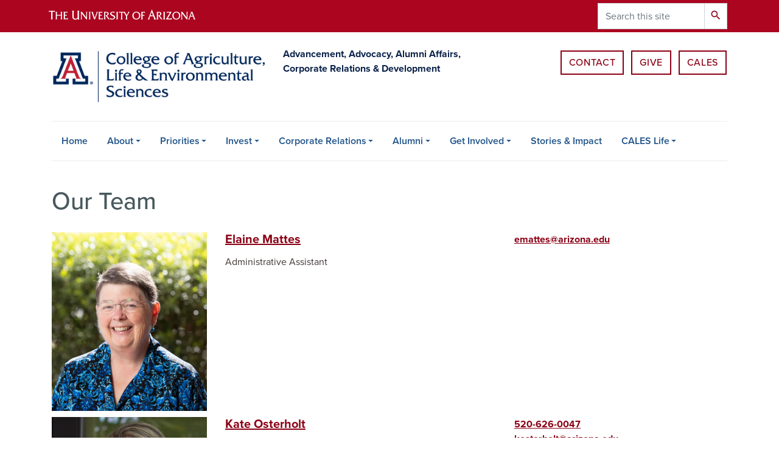

--- FILE ---
content_type: text/html; charset=UTF-8
request_url: https://invest.cales.arizona.edu/person-categories/our-team
body_size: 8640
content:
<!DOCTYPE html>
<html lang="en" dir="ltr" prefix="og: https://ogp.me/ns#" class="sticky-footer">
  <head>
    <meta charset="utf-8" />
<link rel="shortlink" href="https://invest.cales.arizona.edu/" />
<link rel="canonical" href="https://invest.cales.arizona.edu/person-categories/our-team" />
<meta property="og:site_name" content="CALES Invest" />
<meta property="og:url" content="https://invest.cales.arizona.edu/" />
<meta name="twitter:card" content="summary" />
<meta name="Generator" content="Arizona Quickstart (https://quickstart.arizona.edu)" />
<meta name="MobileOptimized" content="width" />
<meta name="HandheldFriendly" content="true" />
<meta name="viewport" content="width=device-width, initial-scale=1, shrink-to-fit=no" />
<script type="application/ld+json">{
    "@context": "https://schema.org",
    "@graph": [
        {
            "@type": "CollegeOrUniversity",
            "name": "University of Arizona CALES Invest",
            "parentOrganization": {
                "@type": "EducationalOrganization",
                "@id": "https://www.arizona.edu/",
                "name": "University of Arizona",
                "url": "https://www.arizona.edu/",
                "sameAs": [
                    "https://www.facebook.com/uarizona",
                    "https://x.com/uarizona",
                    "https://www.instagram.com/uarizona",
                    "https://linkedin.com/edu/university-of-arizona-17783",
                    "https://www.youtube.com/universityofarizona",
                    "https://en.wikipedia.org/wiki/University_of_Arizona"
                ],
                "address": {
                    "@type": "PostalAddress",
                    "streetAddress": "1401 E University Blvd",
                    "addressLocality": "Tucson",
                    "addressRegion": "AZ",
                    "postalCode": "85721",
                    "addressCountry": "US"
                }
            },
            "url": "https://invest.cales.arizona.edu/"
        }
    ]
}</script>
<meta http-equiv="x-ua-compatible" content="ie=edge" />
<link rel="icon" href="/profiles/custom/az_quickstart/themes/custom/az_barrio/favicon.ico" type="image/vnd.microsoft.icon" />
<link rel="alternate" type="application/rss+xml" title="Our Team" href="https://invest.cales.arizona.edu/taxonomy/term/1/feed" />

    <title>Our Team | CALES Invest</title>
    <link rel="stylesheet" media="all" href="/sites/invest.cals.arizona.edu/files/css/css_RPAmezgfFh4yRBV09_09qpHy4biaf2ZZ-h9XYlt9DN8.css?delta=0&amp;language=en&amp;theme=az_barrio&amp;include=[base64]" />
<link rel="stylesheet" media="all" href="/sites/invest.cals.arizona.edu/files/css/css_GV7rgaZ_mH-oK2HWAT7sKbApL8e9lXsyJTbRle0xLFs.css?delta=1&amp;language=en&amp;theme=az_barrio&amp;include=[base64]" />
<link rel="stylesheet" media="all" href="https://use.typekit.net/emv3zbo.css" />
<link rel="stylesheet" media="all" href="https://fonts.googleapis.com/css?family=Material+Icons+Sharp#.css" />
<link rel="stylesheet" media="all" href="https://cdn.digital.arizona.edu/lib/az-icons/1.0.4/az-icons-styles.min.css" />
<link rel="stylesheet" media="all" href="https://cdn.digital.arizona.edu/lib/arizona-bootstrap/2.0.27/css/arizona-bootstrap.min.css" />
<link rel="stylesheet" media="all" href="/sites/invest.cals.arizona.edu/files/css/css_htopeMpaq-ZETwJPSb8vfKdGc0FGW2SAmhdk7slBh6g.css?delta=6&amp;language=en&amp;theme=az_barrio&amp;include=[base64]" />
<link rel="stylesheet" media="print" href="/sites/invest.cals.arizona.edu/files/css/css_XqcxcBgGin8favpNcC5VZa-ek2dLm53PgrWlirwQU5c.css?delta=7&amp;language=en&amp;theme=az_barrio&amp;include=[base64]" />
<link rel="stylesheet" media="all" href="/sites/invest.cals.arizona.edu/files/css/css_WY6obVIWm2bypU7QYdRuQO5ZSP7hGYBTBFBjvU6fJM4.css?delta=8&amp;language=en&amp;theme=az_barrio&amp;include=[base64]" />

    <script type="application/json" data-drupal-selector="drupal-settings-json">{"path":{"baseUrl":"\/","pathPrefix":"","currentPath":"taxonomy\/term\/1","currentPathIsAdmin":false,"isFront":false,"currentLanguage":"en"},"pluralDelimiter":"\u0003","suppressDeprecationErrors":true,"gtag":{"tagId":"","consentMode":false,"otherIds":[],"events":[],"additionalConfigInfo":[]},"ajaxPageState":{"libraries":"[base64]","theme":"az_barrio","theme_token":null},"ajaxTrustedUrl":{"\/search\/node":true},"gtm":{"tagId":null,"settings":{"data_layer":"dataLayer","include_environment":false},"tagIds":["GTM-ML2BZB"]},"data":{"extlink":{"extTarget":true,"extTargetAppendNewWindowLabel":"(opens in a new window)","extTargetNoOverride":true,"extNofollow":false,"extTitleNoOverride":false,"extNoreferrer":false,"extFollowNoOverride":false,"extClass":"0","extLabel":"(link is external)","extImgClass":false,"extSubdomains":false,"extExclude":"^(?!(https?:\\\/\\\/)(arizona.box.com|docs.google.com|dropbox.com|www.dropbox.com|emailarizona-my.sharepoint.com|events.trellis.arizona.edu)).*","extInclude":"\/sites\/.+\/files\/.+\\.pdf","extCssExclude":"","extCssInclude":"","extCssExplicit":"","extAlert":false,"extAlertText":"This link will take you to an external web site. We are not responsible for their content.","extHideIcons":false,"mailtoClass":"0","telClass":"","mailtoLabel":"(link sends email)","telLabel":"(link is a phone number)","extUseFontAwesome":false,"extIconPlacement":"append","extPreventOrphan":false,"extFaLinkClasses":"fa fa-external-link","extFaMailtoClasses":"fa fa-envelope-o","extAdditionalLinkClasses":"","extAdditionalMailtoClasses":"","extAdditionalTelClasses":"","extFaTelClasses":"fa fa-phone","whitelistedDomains":[],"extExcludeNoreferrer":""}},"field_group":{"html_element":{"mode":"az_row","context":"view","settings":{"classes":"col-12 col-md-3 pb-3 pb-md-0","show_empty_fields":false,"id":"","element":"div","show_label":false,"label_element":"h3","label_element_classes":"","attributes":"","effect":"none","speed":"fast","label_as_html":false}},"link":{"mode":"az_row","context":"view","settings":{"classes":"hide-contextual-links az-person-row-img","show_empty_fields":false,"id":"","label_as_html":false,"target":"custom_uri","custom_uri":"[node:az-canonical-url]","target_attribute":"default"}}},"user":{"uid":0,"permissionsHash":"3008f7f89ae15f29d15de25345d8a33c03b438ac018c32a5a55c5837e23907c5"}}</script>
<script src="/sites/invest.cals.arizona.edu/files/js/js_JCcrQMOBP4ltPG3knZ4g49o--Sc5Q5r_9cwOOVb3_us.js?scope=header&amp;delta=0&amp;language=en&amp;theme=az_barrio&amp;include=eJxditsOQDAQRH-oq58kU5cNVrdpl-DrSfDAy5w5k8FRB-Q8qMdBdyPte2oQVxSKWF1QtWIZ6X2yaIBQsV2GyK7b7OLk27wkSPWoY1WWrjaw5yv-XmHE9h3nEyS4Nno"></script>
<script src="/modules/contrib/google_tag/js/gtag.js?t5wgfm"></script>
<script src="/modules/contrib/google_tag/js/gtm.js?t5wgfm"></script>

  </head>
  <body class="layout-no-sidebars page-taxonomy-term-1 page-vocabulary-az-person-categories page-view-az-taxonomy path-taxonomy">
    <a href="#content" class="visually-hidden focusable skip-link">
      Skip to main content
    </a>
    <noscript><iframe src="https://www.googletagmanager.com/ns.html?id=GTM-ML2BZB"
                  height="0" width="0" style="display:none;visibility:hidden"></iframe></noscript>

      <div class="dialog-off-canvas-main-canvas" data-off-canvas-main-canvas>
    
<div id="page-wrapper">
  <div id="page">
    <header id="header" class="header" role="banner" aria-label="Site header">
                <header class="bg-red arizona-header" id="header_arizona" role="banner">
          <div class="container">
            <div class="row">
                            <a class="arizona-logo" href="https://www.arizona.edu" title="The University of Arizona homepage">
                <img class="arizona-line-logo" alt="The University of Arizona Wordmark Line Logo White" src="https://cdn.digital.arizona.edu/logos/v1.0.0/ua_wordmark_line_logo_white_rgb.min.svg" fetchpriority="high" />
              </a>
                                              <section class="ml-auto d-none d-lg-block d-xl-block region region-header-ua-utilities">
    <div class="search-block-form az-search-block block block-search block-search-form-block" data-drupal-selector="search-block-form" id="block-az-barrio-search" role="search">
  
    
          <div class="content">
      <form action="/search/node" method="get" id="search-block-form" accept-charset="UTF-8" class="search-form search-block-form">
  <div class="input-group">
      <label for="edit-keys" class="sr-only">Search</label>
<input title="Enter the terms you wish to search for." data-drupal-selector="edit-keys" type="search" id="edit-keys" name="keys" value="" size="15" maxlength="128" class="form-search form-control" placeholder="Search this site" aria-label="Search this site" />



<div data-drupal-selector="edit-actions" class="form-actions js-form-wrapper input-group-append" id="edit-actions"><button data-drupal-selector="edit-submit" type="submit" id="edit-submit" value="Search" class="button js-form-submit form-submit btn"><span class="material-icons-sharp">search</span></button>

</div>


  </div>
</form>


    </div>
  
</div>

  </section>

                          </div> <!-- /.row -->
          </div> <!-- /.container -->
                    <div class="redbar-buttons d-lg-none d-flex">
            <button data-toggle="offcanvas" type="button" data-target="#navbar-top" aria-controls="navbar-top" class="btn btn-redbar" id="jsAzSearch">
              <span aria-hidden="true" class="icon material-icons-sharp"> search </span>
              <span class="icon-text"> search </span>
            </button>
            <button data-toggle="offcanvas" type="button" data-target="#navbar-top" aria-controls="navbar-top" class="btn btn-redbar">
              <span aria-hidden="true" class="icon material-icons-sharp"> menu </span>
              <span class="icon-text"> menu </span>
            </button>
          </div>
                  </header>
        <div class="header page-row" id="header_site" role="banner">
          <div class="container">
            <div class="row">
              <div class="col-12 col-sm-6 col-lg-4">
                  <section class="region region-branding">
    <div id="block-az-barrio-branding" class="clearfix block block-system block-system-branding-block">
  
    
        <a href="/" title="CALES Invest | Home" class="qs-site-logo d-block" rel="home"><img class="img-fluid" fetchpriority="high" src="/sites/invest.cals.arizona.edu/files/cales_arizona_edu_header_2.png" alt="CALES Invest | Home" />
</a>
    </div>

  </section>

              </div>
              <div class="col-12 col-sm-6 col-lg-8">
                <div class="row">
                    <section class="col-md region region-header">
    <div id="block-headerbuttons" class="block block-block-content block-block-content7a7499e8-aa5a-4e27-8217-996ae37a3166">
  
    
      <div class="content">
      
            <div class="clearfix text-formatted field field--name-body field--type-text-with-summary field--label-hidden field__item"><div class="row"><div class="col-md-6 mt-4"><p class="text-blue"><strong>Advancement, Advocacy, Alumni Affairs, Corporate Relations &amp; Development</strong></p></div>
<div class="text-center mb-2 col-md-6 pr-0 pl-0 pr-md-3"><a class="btn btn-outline-red mr-2" href="/contact">Contact</a>
<a class="btn btn-outline-red mr-2" href="https://give.uafoundation.org/cales" target="_blank">Give</a>
<a class="btn btn-outline-red" href="https://cales.arizona.edu" target="_blank">CALES</a></div></div>
</div>
      
    </div>
  </div>

  </section>

                </div>
                              </div>
            </div> <!-- /.row -->
          </div> <!-- /.container -->

          <div class="container">
            <div class="row">
                            <div class="col-lg">
                <nav id="navbar-top" class="navbar-offcanvas has-navigation-region has-off-canvas-region">
                  <div class="navbar-offcanvas-header">
                    <div class="bg-chili d-flex justify-content-between align-items-center">
                      <a href="/" class="btn btn-redbar">
                        <span aria-hidden="true" class="icon material-icons-sharp"> home </span>
                        <span class="icon-text"> home </span>
                      </a>
                      <button data-toggle="offcanvas" type="button" data-target="#navbar-top" aria-controls="navbar-top" class="btn btn-redbar">
                        <span aria-hidden="true" class="icon material-icons-sharp"> close </span>
                        <span class="icon-text"> close </span>
                      </button>
                    </div>
                                            <section class="region region-navigation-offcanvas">
    <div class="search-block-form bg-white navbar-offcanvas-search" data-drupal-selector="search-block-form-2" id="block-az-barrio-offcanvas-searchform" role="search">
  
    
      <form action="/search/node" method="get" id="search-block-form--2" accept-charset="UTF-8" class="search-form search-block-form">
  <div class="input-group">
      <label for="edit-keys--2" class="sr-only">Search</label>
<input title="Enter the terms you wish to search for." data-drupal-selector="edit-keys" type="search" id="edit-keys--2" name="keys" value="" size="15" maxlength="128" class="form-search form-control" placeholder="Search this site" aria-label="Search this site" />



<div data-drupal-selector="edit-actions" class="form-actions js-form-wrapper input-group-append" id="edit-actions--2"><button data-drupal-selector="edit-submit" type="submit" id="edit-submit--2" value="Search" class="button js-form-submit form-submit btn"><span class="material-icons-sharp">search</span></button>

</div>


  </div>
</form>


  </div>

  </section>

                                    </div>
                                                        <section class="region region-navigation">
          <nav role="navigation" aria-labelledby="block-az-barrio-main-menu-menu" id="block-az-barrio-main-menu" class="block block-menu navigation menu--main">
                      
    <h2 class="sr-only" id="block-az-barrio-main-menu-menu">Main navigation</h2>
    
  
              
              <ul id="block-az-barrio-main-menu" block="block-az-barrio-main-menu" class="clearfix navbar-nav flex-lg-row">
                          <li class="nav-item">
                                        <a href="/" class="nav-link" data-drupal-link-system-path="&lt;front&gt;">Home</a>
                          </li>
                                  <li class="nav-item menu-item--expanded dropdown nav-item nav-item-parent keep-open">
                            	    <button class="nav-item menu-item--expanded dropdown nav-item nav-item-parent keep-open nav-link dropdown-toggle" data-toggle="dropdown" aria-expanded="false" aria-haspopup="true" data-display="static">About</button>
                                  <div class="dropdown-menu">
                                                  <a href="/about/about-cales-invest" class="dropdown-item" data-drupal-link-system-path="node/2">About CALES Invest</a>
                                                                    <a href="/about/our-purpose" class="dropdown-item" data-drupal-link-system-path="node/3">Our Purpose</a>
                                                                    <a href="/about/our-team" class="dropdown-item" data-drupal-link-system-path="node/16">Our Team</a>
                                </div>
      
                          </li>
                                  <li class="nav-item menu-item--expanded dropdown nav-item nav-item-parent keep-open">
                            	    <button class="nav-item menu-item--expanded dropdown nav-item nav-item-parent keep-open nav-link dropdown-toggle" data-toggle="dropdown" aria-expanded="false" aria-haspopup="true" data-display="static">Priorities</button>
                                  <div class="dropdown-menu">
                                                  <a href="/priorities/our-priorities" class="dropdown-item" data-drupal-link-system-path="node/5">Our Priorities</a>
                                                                    <a href="/priorities/student-support" class="dropdown-item" data-drupal-link-system-path="node/6">Student Support</a>
                                                                    <a href="/priorities/faculty-support" class="dropdown-item" data-drupal-link-system-path="node/7">Faculty Support</a>
                                                                    <a href="/priorities/cales-impact-initiatives" class="dropdown-item" data-drupal-link-system-path="node/8">CALES Impact Initiatives</a>
                                                                    <a href="/priorities/areas-greatest-need" class="dropdown-item" data-drupal-link-system-path="node/9">Areas of Greatest Need</a>
                                </div>
      
                          </li>
                                  <li class="nav-item menu-item--expanded dropdown nav-item nav-item-parent keep-open">
                            	    <button class="nav-item menu-item--expanded dropdown nav-item nav-item-parent keep-open nav-link dropdown-toggle" data-toggle="dropdown" aria-expanded="false" aria-haspopup="true" data-display="static">Invest</button>
                                  <div class="dropdown-menu">
                                                  <a href="/invest/ways-give" class="dropdown-item" data-drupal-link-system-path="node/10">Ways to Give</a>
                                </div>
      
                          </li>
                                  <li class="nav-item menu-item--expanded dropdown nav-item nav-item-parent keep-open">
                            	    <button class="nav-item menu-item--expanded dropdown nav-item nav-item-parent keep-open nav-link dropdown-toggle" data-toggle="dropdown" aria-expanded="false" aria-haspopup="true" data-display="static">Corporate Relations</button>
                                  <div class="dropdown-menu">
                                                  <a href="/form/corporate-relations-contact" class="dropdown-item" data-drupal-link-system-path="webform/corporate_relations_contact">Contact Corporate Relations</a>
                                </div>
      
                          </li>
                                  <li class="nav-item menu-item--expanded dropdown nav-item nav-item-parent keep-open">
                            	    <button class="nav-item menu-item--expanded dropdown nav-item nav-item-parent keep-open nav-link dropdown-toggle" data-toggle="dropdown" aria-expanded="false" aria-haspopup="true" data-display="static">Alumni</button>
                                  <div class="dropdown-menu">
                                                  <a href="/your-story" class="dropdown-item" data-drupal-link-system-path="node/52">Your Story</a>
                                                                    <a href="/alumni/welcome-home" class="dropdown-item" data-drupal-link-system-path="node/11">Welcome Home</a>
                                                                    <a href="/alumni/cales-3rd-annual-march-madness-competition" class="dropdown-item" data-drupal-link-system-path="node/191">CALES 3rd Annual March Madness Competition</a>
                                                                    <a href="/alumni-spotlight" class="dropdown-item" data-drupal-link-system-path="node/185">From Then To Now - Alumni Spotlight</a>
                                                                    <a href="/alumni/homecoming-2025" class="dropdown-item" data-drupal-link-system-path="node/195">Homecoming 2025</a>
                                                                    <a href="/alumni/alumni-year" class="dropdown-item" data-drupal-link-system-path="node/158">Alumni of the Year</a>
                                                                    <a href="/alumni/cales-award-winners" class="dropdown-item" data-drupal-link-system-path="node/21">CALES Award Winners</a>
                                </div>
      
                          </li>
                                  <li class="nav-item menu-item--expanded dropdown nav-item nav-item-parent keep-open">
                            	    <button class="nav-item menu-item--expanded dropdown nav-item nav-item-parent keep-open nav-link dropdown-toggle" data-toggle="dropdown" aria-expanded="false" aria-haspopup="true" data-display="static">Get Involved</button>
                                  <div class="dropdown-menu">
                                                  <a href="/get-involved/alumni-council" class="dropdown-item" data-drupal-link-system-path="node/18">Alumni Council</a>
                                                                    <a href="/calendar" class="dropdown-item" data-drupal-link-system-path="calendar">Events</a>
                                </div>
      
                          </li>
                                  <li class="nav-item">
                                        <a href="/stories-impact" class="nav-link" data-drupal-link-system-path="node/40">Stories &amp; Impact</a>
                          </li>
                                  <li class="nav-item menu-item--expanded dropdown nav-item nav-item-parent keep-open">
                            	    <button class="nav-item menu-item--expanded dropdown nav-item nav-item-parent keep-open nav-link dropdown-toggle" data-toggle="dropdown" aria-expanded="false" aria-haspopup="true" data-display="static">CALES Life</button>
                                  <div class="dropdown-menu">
                                                  <a href="/archive/cales-life-spring-2024" class="dropdown-item" data-drupal-link-system-path="node/176">Current Issue</a>
                                                                    <a href="/cales-life/all-articles" class="dropdown-item" data-drupal-link-system-path="node/79">All Articles</a>
                                                                    <a href="/archive" class="dropdown-item" data-drupal-link-system-path="node/78">Archive</a>
                                </div>
      
                          </li>
                      </ul>
      


      </nav>

  </section>

                                                </nav>
              </div>
                          </div>
                          <div class="row">
                  <section class="col-md region region-help">
    

  </section>

              </div>
                      </div>
        </div>
    </header>

    <div id="main-wrapper" class="layout-main-wrapper clearfix">
        <div id="main">
                              <div class="container">
            <div class="row row-offcanvas row-offcanvas-left clearfix">
              <main class="main-content col" id="content" role="main">
                  <section class="region region-content">
    <div id="block-az-barrio-page-title" class="block block-core block-page-title-block">
  
    
      <div class="content">
      
  <h1 class="title">Our Team</h1>


    </div>
  </div>
<div id="block-az-barrio-content" class="block block-system block-system-main-block">
  
    
      <div class="content">
      <div class="views-element-container"><div class="add-pager-top-margin view view-az-taxonomy view-id-az_taxonomy view-display-id-page_1 js-view-dom-id-3a029ec1a0db57af825c430f0b8ab60499373b8e8664d7f4b1e99df6fe664194">
  
    
      
      <div class="view-content">
          <div class="views-row">
    

<article class="node node--type-az-person node--view-mode-az-row clearfix">
  <header>
    
        
      </header>
  <div class="node__content clearfix">
    
<div  class="row">
    
<div  class="col-12 col-md-3 pb-3 pb-md-0">
    <a href="/person/elaine-mattes" class="field-group-link hide-contextual-links az-person-row-img">
            <div class="field field--name-field-az-media-image field--type-entity-reference field--label-hidden field__item">  <img loading="lazy" class="img-fluid image-style-az-medium" src="/sites/invest.cals.arizona.edu/files/styles/az_medium/public/2024-06/249A1299crop.jpg.webp?itok=SGdufCeF" width="760" height="877" alt="Elaine Mattes" />


</div>
      </a>
  </div>
<div  class="col-12 col-md-5">
    <h3  class="h5 mt-0">
<a href="/person/elaine-mattes" class="field-group-link"><span class="field field--name-title field--type-string field--label-hidden">Elaine Mattes</span></a></h3>

      <div class="field field--name-field-az-titles field--type-string field--label-hidden field__items">
              <div class="field__item">Administrative Assistant</div>
          </div>
  
  </div>
<div  class="col-12 col-md-4">
    <div class="field field--name-field-az-email field--type-email field--label-hidden text-truncate d-block"><a href="mailto:emattes@arizona.edu">emattes@arizona.edu</a></div>

  </div>
  </div>
  </div>
</article>

  </div>
    <div class="views-row">
    

<article class="node node--type-az-person node--view-mode-az-row clearfix">
  <header>
    
        
      </header>
  <div class="node__content clearfix">
    
<div  class="row">
    
<div  class="col-12 col-md-3 pb-3 pb-md-0">
    <a href="/person/kate-osterholt" class="field-group-link hide-contextual-links az-person-row-img">
            <div class="field field--name-field-az-media-image field--type-entity-reference field--label-hidden field__item">  <img loading="lazy" class="img-fluid image-style-az-medium" src="/sites/invest.cals.arizona.edu/files/styles/az_medium/public/2023-05/Osterholt%2CKate_600x600.jpg.webp?itok=T39WxPpl" width="760" height="759" alt="Osterholt, Kate" />


</div>
      </a>
  </div>
<div  class="col-12 col-md-5">
    <h3  class="h5 mt-0">
<a href="/person/kate-osterholt" class="field-group-link"><span class="field field--name-title field--type-string field--label-hidden">Kate Osterholt</span></a></h3>

      <div class="field field--name-field-az-titles field--type-string field--label-hidden field__items">
              <div class="field__item">Executive Assistant</div>
          </div>
  
  </div>
<div  class="col-12 col-md-4">
    
      <div class="field field--name-field-az-phones field--type-telephone field--label-hidden field__items">
              <div class="field__item"><a href="tel:520-626-0047">520-626-0047</a></div>
          </div>
  <div class="field field--name-field-az-email field--type-email field--label-hidden text-truncate d-block"><a href="mailto:kosterholt@arizona.edu">kosterholt@arizona.edu</a></div>

  </div>
  </div>
  </div>
</article>

  </div>
    <div class="views-row">
    

<article class="node node--type-az-person node--view-mode-az-row clearfix">
  <header>
    
        
      </header>
  <div class="node__content clearfix">
    
<div  class="row">
    
<div  class="col-12 col-md-3 pb-3 pb-md-0">
    <a href="/person/nick-pierson" class="field-group-link hide-contextual-links az-person-row-img">
            <div class="field field--name-field-az-media-image field--type-entity-reference field--label-hidden field__item">  <img loading="lazy" class="img-fluid image-style-az-medium" src="/sites/invest.cals.arizona.edu/files/styles/az_medium/public/2023-03/IMG_7552%20200%20x%20300.jpg.webp?itok=MbWbq3sH" width="760" height="1140" alt="Nick Pierson headshot" />


</div>
      </a>
  </div>
<div  class="col-12 col-md-5">
    <h3  class="h5 mt-0">
<a href="/person/nick-pierson" class="field-group-link"><span class="field field--name-title field--type-string field--label-hidden">Nick Pierson</span></a></h3>

      <div class="field field--name-field-az-titles field--type-string field--label-hidden field__items">
              <div class="field__item">Director of Development</div>
          </div>
  
  </div>
<div  class="col-12 col-md-4">
    
      <div class="field field--name-field-az-phones field--type-telephone field--label-hidden field__items">
              <div class="field__item"><a href="tel:520-621-9018">520-621-9018</a></div>
          </div>
  <div class="field field--name-field-az-email field--type-email field--label-hidden text-truncate d-block"><a href="mailto:npierson@arizona.edu">npierson@arizona.edu</a></div>

  </div>
  </div>
  </div>
</article>

  </div>
    <div class="views-row">
    

<article class="node node--type-az-person node--view-mode-az-row clearfix">
  <header>
    
        
      </header>
  <div class="node__content clearfix">
    
<div  class="row">
    
<div  class="col-12 col-md-3 pb-3 pb-md-0">
    <a href="/person/brenda-barry" class="field-group-link hide-contextual-links az-person-row-img">
            <div class="field field--name-field-az-media-image field--type-entity-reference field--label-hidden field__item">  <img loading="lazy" class="img-fluid image-style-az-medium" src="/sites/invest.cals.arizona.edu/files/styles/az_medium/public/2023-03/Brenda%20Barry%20Photo_0.jpg.webp?itok=IHPahjne" width="760" height="1064" alt="Brenda Barry headshot" />


</div>
      </a>
  </div>
<div  class="col-12 col-md-5">
    <h3  class="h5 mt-0">
<a href="/person/brenda-barry" class="field-group-link"><span class="field field--name-title field--type-string field--label-hidden">Brenda Barry</span></a></h3>

      <div class="field field--name-field-az-titles field--type-string field--label-hidden field__items">
              <div class="field__item">Director of Corporate Relations </div>
          </div>
  
  </div>
<div  class="col-12 col-md-4">
    
      <div class="field field--name-field-az-phones field--type-telephone field--label-hidden field__items">
              <div class="field__item"><a href="tel:520-621-7873">520-621-7873</a></div>
          </div>
  <div class="field field--name-field-az-email field--type-email field--label-hidden text-truncate d-block"><a href="mailto:brendabarry@arizona.edu">brendabarry@arizona.edu</a></div>

  </div>
  </div>
  </div>
</article>

  </div>
    <div class="views-row">
    

<article class="node node--type-az-person node--view-mode-az-row clearfix">
  <header>
    
        
      </header>
  <div class="node__content clearfix">
    
<div  class="row">
    
<div  class="col-12 col-md-3 pb-3 pb-md-0">
    <a href="/person/mike-celaya" class="field-group-link hide-contextual-links az-person-row-img">
            <div class="field field--name-field-az-media-image field--type-entity-reference field--label-hidden field__item">  <img loading="lazy" class="img-fluid image-style-az-medium" src="/sites/invest.cals.arizona.edu/files/styles/az_medium/public/2022-05/Mike%20Celaya.jpg.webp?itok=DDfZB7EK" width="760" height="950" alt="mike Celaya headshot" />


</div>
      </a>
  </div>
<div  class="col-12 col-md-5">
    <h3  class="h5 mt-0">
<a href="/person/mike-celaya" class="field-group-link"><span class="field field--name-title field--type-string field--label-hidden">Mike Celaya</span></a></h3>

      <div class="field field--name-field-az-titles field--type-string field--label-hidden field__items">
              <div class="field__item">Director of Development</div>
          </div>
  
  </div>
<div  class="col-12 col-md-4">
    
      <div class="field field--name-field-az-phones field--type-telephone field--label-hidden field__items">
              <div class="field__item"><a href="tel:520-621-7883">520-621-7883</a></div>
          </div>
  <div class="field field--name-field-az-email field--type-email field--label-hidden text-truncate d-block"><a href="mailto:michaelcelaya@arizona.edu">michaelcelaya@arizona.edu</a></div>

  </div>
  </div>
  </div>
</article>

  </div>
    <div class="views-row">
    

<article class="node node--type-az-person node--view-mode-az-row clearfix">
  <header>
    
        
      </header>
  <div class="node__content clearfix">
    
<div  class="row">
    
<div  class="col-12 col-md-3 pb-3 pb-md-0">
    <a href="/person/sonia-burnett" class="field-group-link hide-contextual-links az-person-row-img">
            <div class="field field--name-field-az-media-image field--type-entity-reference field--label-hidden field__item">  <img loading="lazy" class="img-fluid image-style-az-medium" src="/sites/invest.cals.arizona.edu/files/styles/az_medium/public/2022-05/Sonia%20Burnett.jpg.webp?itok=U17Bojb0" width="760" height="950" alt="sonia burnett headshot" />


</div>
      </a>
  </div>
<div  class="col-12 col-md-5">
    <h3  class="h5 mt-0">
<a href="/person/sonia-burnett" class="field-group-link"><span class="field field--name-title field--type-string field--label-hidden">Sonia Burnett</span></a></h3>

      <div class="field field--name-field-az-titles field--type-string field--label-hidden field__items">
              <div class="field__item">Program Coordinator Sr.</div>
          </div>
  
  </div>
<div  class="col-12 col-md-4">
    
      <div class="field field--name-field-az-phones field--type-telephone field--label-hidden field__items">
              <div class="field__item"><a href="tel:520-621-7190">520-621-7190</a></div>
          </div>
  <div class="field field--name-field-az-email field--type-email field--label-hidden text-truncate d-block"><a href="mailto:soniaburnett@arizona.edu">soniaburnett@arizona.edu</a></div>

  </div>
  </div>
  </div>
</article>

  </div>
    <div class="views-row">
    

<article class="node node--type-az-person node--view-mode-az-row clearfix">
  <header>
    
        
      </header>
  <div class="node__content clearfix">
    
<div  class="row">
    
<div  class="col-12 col-md-3 pb-3 pb-md-0">
    <a href="/person/alex-strong" class="field-group-link hide-contextual-links az-person-row-img">
            <div class="field field--name-field-az-media-image field--type-entity-reference field--label-hidden field__item">  <img loading="lazy" class="img-fluid image-style-az-medium" src="/sites/invest.cals.arizona.edu/files/styles/az_medium/public/2022-05/Alex%20Strong.jpg.webp?itok=tpwUCIZ5" width="760" height="950" alt="Alex strong headshot" />


</div>
      </a>
  </div>
<div  class="col-12 col-md-5">
    <h3  class="h5 mt-0">
<a href="/person/alex-strong" class="field-group-link"><span class="field field--name-title field--type-string field--label-hidden">Alex Strong</span></a></h3>

      <div class="field field--name-field-az-titles field--type-string field--label-hidden field__items">
              <div class="field__item">Director of Development</div>
          </div>
  
  </div>
<div  class="col-12 col-md-4">
    
      <div class="field field--name-field-az-phones field--type-telephone field--label-hidden field__items">
              <div class="field__item"><a href="tel:520-621-1886">520-621-1886</a></div>
          </div>
  <div class="field field--name-field-az-email field--type-email field--label-hidden text-truncate d-block"><a href="mailto:amstrong@arizona.edu">amstrong@arizona.edu</a></div>

  </div>
  </div>
  </div>
</article>

  </div>
    <div class="views-row">
    

<article class="node node--type-az-person node--view-mode-az-row clearfix">
  <header>
    
        
      </header>
  <div class="node__content clearfix">
    
<div  class="row">
    
<div  class="col-12 col-md-3 pb-3 pb-md-0">
    <a href="/person/kristen-fought" class="field-group-link hide-contextual-links az-person-row-img">
            <div class="field field--name-field-az-media-image field--type-entity-reference field--label-hidden field__item">  <img loading="lazy" class="img-fluid image-style-az-medium" src="/sites/invest.cals.arizona.edu/files/styles/az_medium/public/2022-05/Kristen%20Fought.jpg.webp?itok=8-rhUnvl" width="760" height="951" alt="kristen fought headshot" />


</div>
      </a>
  </div>
<div  class="col-12 col-md-5">
    <h3  class="h5 mt-0">
<a href="/person/kristen-fought" class="field-group-link"><span class="field field--name-title field--type-string field--label-hidden">Kristen Fought</span></a></h3>

      <div class="field field--name-field-az-titles field--type-string field--label-hidden field__items">
              <div class="field__item">Alumni Relations Manager</div>
          </div>
  
  </div>
<div  class="col-12 col-md-4">
    
      <div class="field field--name-field-az-phones field--type-telephone field--label-hidden field__items">
              <div class="field__item"><a href="tel:520-626-3036">520-626-3036</a></div>
          </div>
  <div class="field field--name-field-az-email field--type-email field--label-hidden text-truncate d-block"><a href="mailto:kfought@arizona.edu">kfought@arizona.edu</a></div>

  </div>
  </div>
  </div>
</article>

  </div>
    <div class="views-row">
    

<article class="node node--type-az-person node--view-mode-az-row clearfix">
  <header>
    
        
      </header>
  <div class="node__content clearfix">
    
<div  class="row">
    
<div  class="col-12 col-md-3 pb-3 pb-md-0">
    <a href="/person/jim-davis" class="field-group-link hide-contextual-links az-person-row-img">
            <div class="field field--name-field-az-media-image field--type-entity-reference field--label-hidden field__item">  <img loading="lazy" class="img-fluid image-style-az-medium" src="/sites/invest.cals.arizona.edu/files/styles/az_medium/public/2022-05/Jim%20Davis.jpg.webp?itok=BqdD2ng3" width="760" height="950" alt="Jim Davis headshot" />


</div>
      </a>
  </div>
<div  class="col-12 col-md-5">
    <h3  class="h5 mt-0">
<a href="/person/jim-davis" class="field-group-link"><span class="field field--name-title field--type-string field--label-hidden">Jim Davis</span></a></h3>

      <div class="field field--name-field-az-titles field--type-string field--label-hidden field__items">
              <div class="field__item">Associate Vice President</div>
          </div>
  
  </div>
<div  class="col-12 col-md-4">
    
      <div class="field field--name-field-az-phones field--type-telephone field--label-hidden field__items">
              <div class="field__item"><a href="tel:520-626-7995">520-626-7995</a></div>
          </div>
  <div class="field field--name-field-az-email field--type-email field--label-hidden text-truncate d-block"><a href="mailto:jdavis@ag.arizona.edu">jdavis@ag.arizona.edu</a></div>

  </div>
  </div>
  </div>
</article>

  </div>

    </div>
  
      
              <div class="feed-icons">
      <a href="https://invest.cales.arizona.edu/taxonomy/term/1/feed" class="feed-icon">
  Subscribe to Our Team
</a>

    </div>
  </div>
</div>

    </div>
  </div>

  </section>

              </main>
                                                                    </div>
          </div>
          
                                                </div>
    </div>

    <footer class="site-footer">
                <div class="bg-warm-gray py-5" role="contentinfo">
                    <section>
            <div class="container">
              <div class="row">
                                  <div class="col-12 col-sm-5 col-md-4 col-lg-4 text-center-xs text-left-not-xs">
                    <div class="row bottom-buffer-30">
                      <div class="col">
                        <a href="/" title="CALES Invest | Home" rel="home" class="qs-site-logo d-block mt-0"><img class="img-fluid" src="/sites/invest.cals.arizona.edu/files/cales_arizona_edu_footer_9.png" alt="CALES Invest | Home" />
</a>
                      </div>
                    </div>
                  </div>
                                                  <!-- Force next columns to break to new line at md breakpoint and up -->
                  <div class="w-100 d-block d-sm-none"></div>
                  
                                <div class="col-12">
                  <hr>
                </div>
              </div>
            </div>
          </section>
                              <div id="footer_sub">
            <div class="container">
              <div class="row">
                  <section class="col-md region region-footer-sub">
    <div id="block-footerinfo" class="block block-block-content block-block-content87816517-afcd-4795-a27f-3d11ec777087">
  
    
      <div class="content">
      
            <div class="clearfix text-formatted field field--name-body field--type-text-with-summary field--label-hidden field__item"><div class="row"><div class="col-md-4"><p>Forbes Building, Room 325<br>1140 E. South Campus Drive<br>Tucson, AZ 85721<br>PO Box 210036</p></div><div class="col-md-4"><p>Giving information<br><a href="tel:520-626-0047">520-626-0047</a><br><a href="mailto:CALES-Development@arizona.edu">CALES-Development@arizona.edu</a></p><p>Alumni information<br><a href="tel:520-621-7190">520-621-7190</a><br><a href="mailto:CALES-Alumni@arizona.edu">CALES-Alumni@arizona.edu</a></p></div><div class="col-md-4"><a href="https://twitter.com/UArizonaCALS" target="_blank">Twitter</a><br><a href="https://www.instagram.com/uarizonacals/" target="_blank">Instagram</a><br><a href="https://www.facebook.com/uarizonaCALS/" target="_blank">Facebook</a><br><a href="https://www.youtube.com/channel/UCyqqCet1TTJgiaaYX-5gzkw" target="_blank">YouTube</a><br><a href="https://beardownnetwork.com" target="_blank">Beardown Network</a><br><a href="/subscribe">Subscribe to Newsletter</a></div></div></div>
      
    </div>
  </div>

  </section>

              </div>
              <div class="row">
                
              </div>
              <div class="row">
                <div class="col text-center">
                                    <hr>
                                    <p class="font-weight-light"><em>We respectfully acknowledge <a href="https://www.arizona.edu/university-arizona-land-acknowledgment">the University of Arizona is on the land and territories of Indigenous peoples</a>. Today, Arizona is home to 22 federally recognized tribes, with Tucson being home to the O’odham and the Yaqui. The university strives to build sustainable relationships with sovereign Native Nations and Indigenous communities through education offerings, partnerships, and community service.</em></p><hr>
                  <p class="small"><a href="https://www.arizona.edu/information-security-privacy" target="_blank">University Information Security and Privacy</a></p>
                  <p class="small">&copy; 2026 The Arizona Board of Regents on behalf of <a href="https://www.arizona.edu" target="_blank">The University of Arizona</a>.</p>
                </div>
              </div>
            </div>
          </div>
                  </div>
            </footer>
          <section class="region region-az-page-bottom">
    <div id="block-login" class="block block-block-content block-block-contentc597e0c9-5d8c-4286-b528-94cab357a5bf">
  
    
      <div class="content">
      
            <div class="clearfix text-formatted field field--name-body field--type-text-with-summary field--label-hidden field__item"><p class="text-align-center"><a href="/cas">Log In</a></p></div>
      
    </div>
  </div>

  </section>

      </div>
</div>

  </div>

    
    <script src="/sites/invest.cals.arizona.edu/files/js/js_DZ7ljnUC_dtwCse1nQ_i_YH0ft2GXehKElMdzVn-KN0.js?scope=footer&amp;delta=0&amp;language=en&amp;theme=az_barrio&amp;include=eJxditsOQDAQRH-oq58kU5cNVrdpl-DrSfDAy5w5k8FRB-Q8qMdBdyPte2oQVxSKWF1QtWIZ6X2yaIBQsV2GyK7b7OLk27wkSPWoY1WWrjaw5yv-XmHE9h3nEyS4Nno"></script>
<script src="https://cdn.digital.arizona.edu/lib/arizona-bootstrap/2.0.27/js/arizona-bootstrap.bundle.min.js"></script>
<script src="/sites/invest.cals.arizona.edu/files/js/js_XI_AuHl81JaQP78VEqum90JdoARAWGSGsi4LlvFXIuI.js?scope=footer&amp;delta=2&amp;language=en&amp;theme=az_barrio&amp;include=eJxditsOQDAQRH-oq58kU5cNVrdpl-DrSfDAy5w5k8FRB-Q8qMdBdyPte2oQVxSKWF1QtWIZ6X2yaIBQsV2GyK7b7OLk27wkSPWoY1WWrjaw5yv-XmHE9h3nEyS4Nno"></script>

  </body>
</html>


--- FILE ---
content_type: text/css
request_url: https://invest.cales.arizona.edu/sites/invest.cals.arizona.edu/files/css/css_RPAmezgfFh4yRBV09_09qpHy4biaf2ZZ-h9XYlt9DN8.css?delta=0&language=en&theme=az_barrio&include=eJxNjWsOhCAMhC8EciRToBoUKWkrq55-2Yeb_TP5ZjKTARHUMZUFgxK7IDLMWJAhj9SQOUUUA9fooTM5uOyHLE2TDVAaiC3QXpWKLFTcj4wnUlGGeq_nTB6yFT1zKrMJK8bUX_t9xKI-U1jdH5tAjC7yXiEPsMBh8NC-XO_sa42corg5D4KmJXyIe-uwUdwzPgG4-FkK
body_size: 2024
content:
/* @license GPL-2.0-or-later https://www.drupal.org/licensing/faq */
.progress{position:relative;}.progress__track{min-width:100px;max-width:100%;height:16px;margin-top:5px;border:1px solid;background-color:#fff;}.progress__bar{width:3%;min-width:3%;max-width:100%;height:16px;background-color:#000;}.progress__description,.progress__percentage{overflow:hidden;margin-top:0.2em;color:#555;font-size:0.875em;}.progress__description{float:left;}[dir="rtl"] .progress__description{float:right;}.progress__percentage{float:right;}[dir="rtl"] .progress__percentage{float:left;}.progress--small .progress__track{height:7px;}.progress--small .progress__bar{height:7px;background-size:20px 20px;}
.ajax-progress{display:inline-block;padding:1px 5px 2px 5px;}[dir="rtl"] .ajax-progress{float:right;}.ajax-progress-throbber .throbber{display:inline;padding:1px 6px 2px;background:transparent url(/core/misc/throbber-active.gif) no-repeat 0 center;}.ajax-progress-throbber .message{display:inline;padding:1px 5px 2px;}tr .ajax-progress-throbber .throbber{margin:0 2px;}.ajax-progress-bar{width:16em;}.ajax-progress-fullscreen{position:fixed;z-index:1261;top:48.5%;left:49%;width:24px;height:24px;padding:4px;opacity:0.9;border-radius:7px;background-color:#232323;background-image:url(/core/misc/loading-small.gif);background-repeat:no-repeat;background-position:center center;}[dir="rtl"] .ajax-progress-fullscreen{right:49%;left:auto;}
.text-align-left{text-align:left;}.text-align-right{text-align:right;}.text-align-center{text-align:center;}.text-align-justify{text-align:justify;}.align-left{float:left;}.align-right{float:right;}.align-center{display:block;margin-right:auto;margin-left:auto;}
.fieldgroup{padding:0;border-width:0;}
.container-inline div,.container-inline label{display:inline-block;}.container-inline .details-wrapper{display:block;}.container-inline .hidden{display:none;}
.clearfix::after{display:table;clear:both;content:"";}
.js details:not([open]) .details-wrapper{display:none;}
.hidden{display:none;}.visually-hidden{position:absolute !important;overflow:hidden;clip:rect(1px,1px,1px,1px);width:1px;height:1px;word-wrap:normal;}.visually-hidden.focusable:active,.visually-hidden.focusable:focus-within{position:static !important;overflow:visible;clip:auto;width:auto;height:auto;}.invisible{visibility:hidden;}
.item-list__comma-list,.item-list__comma-list li{display:inline;}.item-list__comma-list{margin:0;padding:0;}.item-list__comma-list li::after{content:", ";}.item-list__comma-list li:last-child::after{content:"";}
.js .js-hide{display:none;}.js-show{display:none;}.js .js-show{display:block;}@media (scripting:enabled){.js-hide.js-hide{display:none;}.js-show{display:block;}}
.nowrap{white-space:nowrap;}
.position-container{position:relative;}
.reset-appearance{margin:0;padding:0;border:0 none;background:transparent;line-height:inherit;-webkit-appearance:none;appearance:none;}
.resize-none{resize:none;}.resize-vertical{min-height:2em;resize:vertical;}.resize-horizontal{max-width:100%;resize:horizontal;}.resize-both{max-width:100%;min-height:2em;resize:both;}
.system-status-counter__status-icon{display:inline-block;width:25px;height:25px;vertical-align:middle;}.system-status-counter__status-icon::before{display:block;width:100%;height:100%;content:"";background-repeat:no-repeat;background-position:center 2px;background-size:16px;}.system-status-counter__status-icon--error::before{background-image:url(/core/misc/icons/e32700/error.svg);}.system-status-counter__status-icon--warning::before{background-image:url(/core/misc/icons/e29700/warning.svg);}.system-status-counter__status-icon--checked::before{background-image:url(/core/misc/icons/73b355/check.svg);}
.system-status-report-counters__item{width:100%;margin-bottom:0.5em;padding:0.5em 0;text-align:center;white-space:nowrap;background-color:rgba(0,0,0,0.063);}@media screen and (min-width:60em){.system-status-report-counters{display:flex;flex-wrap:wrap;justify-content:space-between;}.system-status-report-counters__item--half-width{width:49%;}.system-status-report-counters__item--third-width{width:33%;}}
.system-status-general-info__item{margin-top:1em;padding:0 1em 1em;border:1px solid #ccc;}.system-status-general-info__item-title{border-bottom:1px solid #ccc;}
.tablesort{display:inline-block;width:16px;height:16px;background-size:100%;}.tablesort--asc{background-image:url(/core/misc/icons/787878/twistie-down.svg);}.tablesort--desc{background-image:url(/core/misc/icons/787878/twistie-up.svg);}
.views-align-left{text-align:left;}.views-align-right{text-align:right;}.views-align-center{text-align:center;}.views-view-grid .views-col{float:left;}.views-view-grid .views-row{float:left;clear:both;width:100%;}.views-display-link + .views-display-link{margin-left:0.5em;}
.az-person-categories-list .az-person-category-item{margin-right:0.5rem;}.node--type-az-person.node--view-mode-full figure{margin-bottom:0 !important;}ul.az-horizontal-tabs > li.nav-item > a:hover{background-color:#ffffff;}.az-person-row{margin:0 0 1rem;padding-bottom:1rem;border-bottom:2px solid hsl(180,10%,94%);}.az-person-row:last-child{border-bottom:none;}.az-person-modal-image .img-fluid{width:100%;height:100%;object-fit:cover;object-position:center center;}.az-person-modal .modal .close{right:0;z-index:30;color:#ffffff;text-shadow:none;opacity:1;}.az-person-modal .az-person-modal-close{mix-blend-mode:difference;}
p.Indent1,ul.Indent1,ol.Indent1{margin-left:2em;}p.Indent2,ul.Indent2,ol.Indent2{margin-left:4em;}p.Indent3,ul.Indent3,ol.Indent3{margin-left:6em;}p.Indent4,ul.Indent4,ol.Indent4{margin-left:8em;}p.Indent5,ul.Indent5,ol.Indent5{margin-left:10em;}p.Indent6,ul.Indent6,ol.Indent6{margin-left:12em;}p.Indent7,ul.Indent7,ol.Indent7{margin-left:14em;}p.Indent8,ul.Indent8,ol.Indent8{margin-left:16em;}p.Indent9,ul.Indent9,ol.Indent9{margin-left:18em;}p.Indent10,ul.Indent10,ol.Indent10{margin-left:20em;}
span.ext{width:10px;height:10px;padding-right:12px;text-decoration:none;background:url(/modules/contrib/extlink/images/extlink_s.png) 2px center no-repeat;}span.mailto{width:10px;height:10px;padding-right:12px;text-decoration:none;background:url(/modules/contrib/extlink/images/extlink_s.png) -20px center no-repeat;}span.tel{width:10px;height:10px;padding-right:12px;text-decoration:none;background:url(/modules/contrib/extlink/images/extlink_s.png) -42px center no-repeat;}svg.ext{width:14px;height:14px;fill:#727272;font-weight:900;}svg.mailto,svg.tel{width:14px;height:14px;fill:#727272;}[data-extlink-placement='prepend'],[data-extlink-placement='before']{padding-right:0.2rem;}[data-extlink-placement='append'],[data-extlink-placement='after']{padding-left:0.2rem;}svg.ext path,svg.mailto path,svg.tel path{stroke:#727272;stroke-width:3;}@media print{svg.ext,svg.mailto,svg.tel,span.ext,span.mailto,span.tel{display:none;padding:0;}}.extlink i{padding-left:0.2em;}.extlink-nobreak{white-space:nowrap;}


--- FILE ---
content_type: text/css
request_url: https://invest.cales.arizona.edu/sites/invest.cals.arizona.edu/files/css/css_WY6obVIWm2bypU7QYdRuQO5ZSP7hGYBTBFBjvU6fJM4.css?delta=8&language=en&theme=az_barrio&include=eJxNjWsOhCAMhC8EciRToBoUKWkrq55-2Yeb_TP5ZjKTARHUMZUFgxK7IDLMWJAhj9SQOUUUA9fooTM5uOyHLE2TDVAaiC3QXpWKLFTcj4wnUlGGeq_nTB6yFT1zKrMJK8bUX_t9xKI-U1jdH5tAjC7yXiEPsMBh8NC-XO_sa42corg5D4KmJXyIe-uwUdwzPgG4-FkK
body_size: 598
content:
/* @license GPL-2.0-or-later https://www.drupal.org/licensing/faq */
@media (min-width:576px){#block-headerbuttons .text-center{margin-top:30px;text-align:right !important;}}.field--name-field-invest-registration a{color:#fff;background-color:#8b0015;font-weight:500;text-transform:uppercase;text-decoration:none;letter-spacing:.04em;white-space:normal;border-width:2px;display:inline-block;text-align:center;vertical-align:middle;-webkit-user-select:none;-moz-user-select:none;-ms-user-select:none;user-select:none;border:2px solid transparent;padding:0.375rem 0.75rem;font-size:1rem;line-height:1.5;border-radius:0;transition:color .15s ease-in-out,background-color .15s ease-in-out,border-color .15s ease-in-out,box-shadow .15s ease-in-out;margin-top:30px;margin-bottom:30px;}.field--name-field-invest-registration a:hover,.field--name-field-invest-registration a:active{background-color:#a50019;}.webform-flexbox,.webform-address--wrapper{margin-top:0;margin-bottom:0;}.form-item-address-state-province select{margin-top:0.25rem;}#block-views-block-invest-news-marquee .az-full-width-column-content{-ms-flex-preferred-size:0;flex-basis:0;-ms-flex-positive:1;flex-grow:1;max-width:100%;position:relative;width:100%;padding-right:15px;padding-left:15px;}#block-views-block-invest-news-marquee .bottom{margin-top:-5em;padding:2em;}#block-views-block-invest-news-marquee .light{background:rgba(255,255,255,.8);}#block-views-block-invest-news-marquee .figure-caption{display:none;}@media (max-width:991px){.bold.display-1.text-blue{font-size:4rem;}}


--- FILE ---
content_type: text/css
request_url: https://tags.srv.stackadapt.com/sa.css
body_size: -11
content:
:root {
    --sa-uid: '0-2be3d9e6-0578-56b2-7cfd-35f5b8c188c4';
}